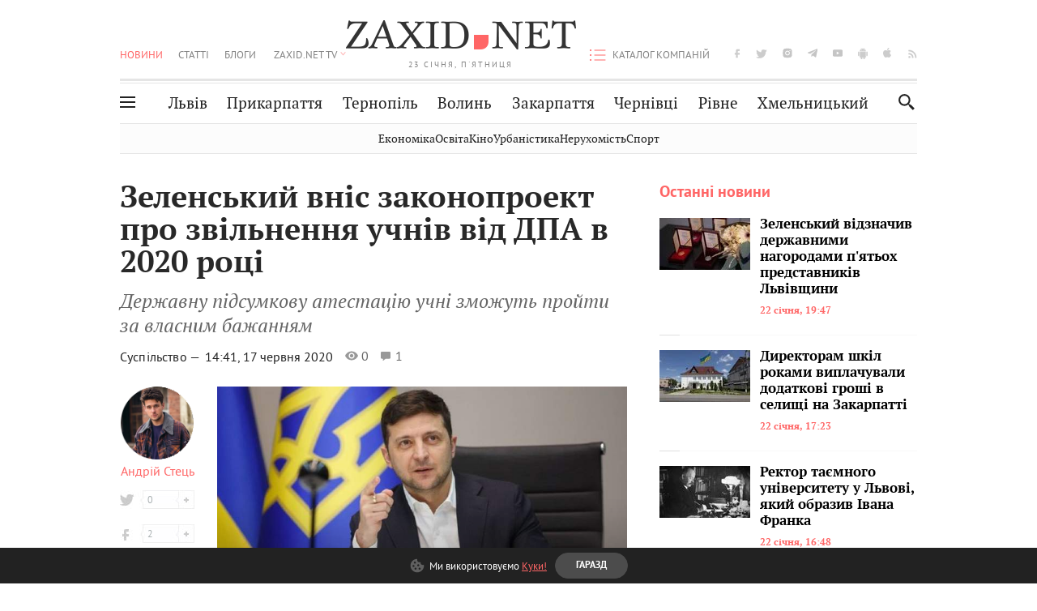

--- FILE ---
content_type: text/html;charset=UTF-8
request_url: https://zaxid.net/zelenskiy_vnis_zakonoproekt_pro_zvilnennya_uchniv_vid_dpa_v_2020_rotsi_n1503748
body_size: 18665
content:
<!DOCTYPE html>
<html xmlns="http://www.w3.org/1999/html" lang="uk">
<head>



<meta charset="utf-8" />
<meta http-equiv="X-UA-Compatible" content="IE=edge,chrome=1" />
<meta name="viewport" content="width=device-width, initial-scale=1, maximum-scale=3" />
<meta name="language" content="uk" />
<meta name="application-name" content="Zaxid.net" />
<meta name="application-url" content="https://zaxid.net" />
<meta property="fb:pages" content="166815976673310" />
<meta name="author" content="Zaxid.net">
<meta name="apple-itunes-app" content="app-id=1016376905" />

    <meta name="robots" content="index, follow, max-image-preview:large, max-snippet:-1, max-video-preview:-1">
    <script data-cfasync="false">
        var dfpTargeting = [
        ['tags', [53202,50832,50953,46707,48571,44789,50956,52456]], 
        
        
        ];
        let newsTargetingTagIds = new Map();
    </script>
	<base href="https://zaxid.net/" />

<title>Звільнення учнів від ДПА в 2020 році – деталі законопроекту</title>
<meta name="description" content="Зеленський зареєстрував у Раді законопроект про звільнення випусників 2019/2020 року від державної підсумкової атестації. ДПА 2020 за власним бажанням – Zaxid.net." />
<link rel="canonical" href="https://zaxid.net/zelenskiy_vnis_zakonoproekt_pro_zvilnennya_uchniv_vid_dpa_v_2020_rotsi_n1503748" />

<meta property="og:title" content="Зеленський вніс законопроект про звільнення учнів від ДПА в 2020 році"/>
<meta property="og:description" content="Державну підсумкову атестацію учні зможуть пройти за власним бажанням" />
<meta property="og:type" content="website" />
<meta property="og:site_name" content="ZAXID.NET"/>
<meta property="og:url" content="https://zaxid.net/zelenskiy_vnis_zakonoproekt_pro_zvilnennya_uchniv_vid_dpa_v_2020_rotsi_n1503748"/>
<meta property="og:image" content="https://zaxid.net/resources/photos/news/600x315_DIR/202006/1503748.jpg" />

<meta property="fb:app_id" content="112242478865407"/>
<meta property="fb:admins" content="100002197865474"/>
        <link rel="amphtml" href="https://zaxid.net/zelenskiy_vnis_zakonoproekt_pro_zvilnennya_uchniv_vid_dpa_v_2020_rotsi_n1503748/amp">



    <link rel="icon" type="image/png" sizes="32x32" href="https://zaxid.net/favicon-32x32.png">
    <link rel="icon" type="image/png" sizes="16x16" href="https://zaxid.net/favicon-16x16.png">
    <link rel="shortcut icon" href="https://zaxid.net/favicon.ico" />

    <link rel="apple-touch-icon" href="https://zaxid.net/resources/custom/logo/icon.png"/>
    <link rel="apple-touch-icon" sizes="72x72" href="https://zaxid.net/resources/custom/logo/icon-72.png"/>
    <link rel="apple-touch-icon" sizes="114x114" href="https://zaxid.net/resources/custom/logo/icon@2x.png"/>
    <link rel="apple-touch-icon" sizes="144x144" href="https://zaxid.net/resources/custom/logo/icon-72@2x.png"/>

    <link rel="preload" href="https://zaxid.net/assets/fonts/pt_serif/bold/pt_serif-web-bold-webfont.woff2" as="font" crossorigin>
        <link rel="preload" href="https://zaxid.net/assets/fonts/pt_sans/regular/pt_sans-web-regular-webfont.woff2" as="font" crossorigin>
        <link rel="preload" href="https://zaxid.net/assets/fonts/pt_sans/bold/pt_sans-web-bold-webfont.woff2" as="font" crossorigin>
        <link rel="preload" href="https://zaxid.net/assets/fonts/pt_serif/regular/pt_serif-web-regular-webfont.woff2" as="font" crossorigin>
        <link rel="preload" href="https://zaxid.net/assets/fonts/pt_serif/italic/pt_serif-web-italic-webfont.woff2" as="font" crossorigin>


    <script type="e57f5c5a88daea278d3f74fc-text/javascript"> var isMobileDevice = /Android|webOS|iPhone|iPad|iPod|BlackBerry|IEMobile|Opera Mini/i.test(navigator.userAgent);</script>

<script type="e57f5c5a88daea278d3f74fc-text/javascript">
    var ontheioParams = {};
</script>

<script async src="https://cdn.onthe.io/io.js/fAlBsBTbbN7w" type="e57f5c5a88daea278d3f74fc-text/javascript"></script>
<script type="e57f5c5a88daea278d3f74fc-text/javascript">
    window._io_config = window._io_config || {};
    window._io_config["0.2.0"] = window._io_config["0.2.0"] || [];
</script>


    <link rel="stylesheet" href="https://zaxid.net/stylesheets/styles.min.css?v=26411"/>
        <link rel="stylesheet" href="https://zaxid.net/stylesheets/news.css?v=26411">

    <script data-cfasync="false" src="https://zaxid.net/assets/lib/advUtils.js?v=26411"></script>

    <script data-cfasync="false" src="https://zaxid.net/assets/lib/jquery-3.5.1.min.js?v=26411" ></script>
    <script data-cfasync="false" src="https://zaxid.net/assets/lib/app.js?v=26411"></script>




    <script type="e57f5c5a88daea278d3f74fc-text/javascript">var N = 3; var ar_duo1 = Math.floor(Math.random() * N + 1);</script>
    <script type="e57f5c5a88daea278d3f74fc-text/javascript">
        if((navigator.userAgent.match(/iPhone|iPod|iPad/i)) && navigator.userAgent.match(/OS [3,4,5]/i)) {
            document.addEventListener('DOMContentLoaded', function(){
                jQuery("#preloader").remove();
            })
        }
    </script>
<!-- Google Tag Manager -->
<script data-cfasync="false">(function(w,d,s,l,i){w[l]=w[l]||[];w[l].push({'gtm.start':
        new Date().getTime(),event:'gtm.js'});var f=d.getElementsByTagName(s)[0],
        j=d.createElement(s),dl=l!='dataLayer'?'&l='+l:'';j.async=true;j.src=
        'https://www.googletagmanager.com/gtm.js?id='+i+dl;f.parentNode.insertBefore(j,f);
})(window,document,'script','dataLayer','GTM-TTW3N3P');</script>
<!-- End Google Tag Manager --><!--GA4-->
<!-- Google tag (gtag.js) -->
<script async src="https://www.googletagmanager.com/gtag/js" type="e57f5c5a88daea278d3f74fc-text/javascript"></script>
<script type="e57f5c5a88daea278d3f74fc-text/javascript">
    window.dataLayer = window.dataLayer || [];
    function gtag(){dataLayer.push(arguments);}
    gtag('js', new Date());

    trackGAPageView('G-XDR7LL6RKZ');

    // gtag('config', 'G-2CYR1W8PXV', { 'send_page_view': true });

/*    function trackEventGA4(eventName = '', parameterName = '', parameterValue = '') {
        if (typeof window !== 'undefined' && window.gtag) {
            window.gtag('event', eventName, {
                [parameterName]: parameterValue
            });
        }
    }

    function trackPageView(ga4MeasurementId) {
        if (typeof window !== 'undefined' && window.gtag) {
            window.gtag('event', 'page_view', {
                send_to: ga4MeasurementId
            });
        }
    }*/


    function trackGAPageView(ga4MeasurementId) {
        if (typeof window === 'undefined' || !window.gtag) {
            console.warn('GA4 not initialized or gtag not found.');
            return;
        }

        const MAIN_SITE_ID = 'G-2CYR1W8PXV';
        // Current page info
        const currentUrl = window.location.href;
        const currentPath = window.location.pathname;
        const currentTitle = document.title;


        // Prevent duplicate tracking for the same site
        if (ga4MeasurementId && ga4MeasurementId !== MAIN_SITE_ID) {
            console.log("GA track - ga4MeasurementId ", ga4MeasurementId);
            // Track for a specific site
            window.gtag('config', ga4MeasurementId, {'send_page_view': false});
            window.gtag('event', 'page_view', {
                send_to: ga4MeasurementId,
                page_path: currentPath,
                page_location: currentUrl,
                page_title: currentTitle
            });
        }

        // Delayed tracking for the main site to avoid merging
        setTimeout(() => {
            // Track for the main site
            console.log("GA track - MAIN_SITE_ID ", MAIN_SITE_ID);
            window.gtag('config', MAIN_SITE_ID, {'send_page_view': false});
            window.gtag('event', 'page_view', {
                send_to: MAIN_SITE_ID,
                page_path: currentPath,
                page_location: currentUrl,
                page_title: currentTitle
            });
        }, 200);
    }
</script>
<!-- End GA4 Code --><script type="e57f5c5a88daea278d3f74fc-text/javascript">
    // When you call the event tracking, the analytics will connect automatically
    // since the main script is already integrated with the main analytics.
    </script>
    <script type="application/ld+json">
        {"@context":"http://schema.org","@type":"BreadcrumbList","itemListElement":[{"@type":"ListItem","position":1,"name":"Zaxid.net","item":{"@type":"Thing","@id":"https://zaxid.net/"}},{"@type":"ListItem","position":2,"name":"Суспільство","item":{"@type":"Thing","@id":"https://zaxid.net/novini_lvova_tag50956/"}},{"@type":"ListItem","position":3,"name":"Зеленський вніс законопроект про звільнення учнів від ДПА в 2020 році"}]}
    </script>
    <script type="application/ld+json">
          [{"@context":"https://schema.org","@type":"NewsArticle","headline":"Звільнення учнів від ДПА в 2020 році – деталі законопроекту","mainEntityOfPage":{"@type":"WebPage","@id":"https://zaxid.net/zelenskiy_vnis_zakonoproekt_pro_zvilnennya_uchniv_vid_dpa_v_2020_rotsi_n1503748"},"image":["https://zaxid.net/resources/photos/news/202006/1503748.jpg?202306070740&fit=cover&w=755&h=425&q=65"],"datePublished":"2020-06-17T14:41:00+03:00","dateModified":"2023-06-07T07:40:32+03:00","author":{"@type":"Person","name":"Андрій Стець"},"publisher":{"@type":"NewsMediaOrganization","logo":{"@type":"ImageObject","url":"https://zaxid.net/images/logo-2x.png"},"name":"Zaxid.net"},"description":"Зеленський зареєстрував у Раді законопроект про звільнення випусників 2019/2020 року від державної підсумкової атестації. ДПА 2020 за власним бажанням – Zaxid.net."},{"@context":"https://schema.org","@type":"WebPage","url":"https://zaxid.net/zelenskiy_vnis_zakonoproekt_pro_zvilnennya_uchniv_vid_dpa_v_2020_rotsi_n1503748","name":"Звільнення учнів від ДПА в 2020 році – деталі законопроекту","description":"Зеленський зареєстрував у Раді законопроект про звільнення випусників 2019/2020 року від державної підсумкової атестації. ДПА 2020 за власним бажанням – Zaxid.net.","publisher":{"@type":"NewsMediaOrganization","logo":{"@type":"ImageObject","url":"https://zaxid.net/images/logo-2x.png"},"name":"Zaxid.net"},"mainEntityOfPage":"https://zaxid.net/zelenskiy_vnis_zakonoproekt_pro_zvilnennya_uchniv_vid_dpa_v_2020_rotsi_n1503748"}]
    </script>

<link rel="preconnect" href="https://membrana-cdn.media/" crossorigin>
<link rel="dns-prefetch" href="https://membrana-cdn.media/">

<script type="e57f5c5a88daea278d3f74fc-text/javascript">
    (function () {

        var ljs = function(url) {
            var script = document.createElement('script');
            document.head.appendChild(script);
            script.async = true;
            script.src = url;
        };

        var el = function () {
            document.removeEventListener('scroll', el, true);

            ljs('https://cdn.membrana.media/zxd/ym.js');

            window.notsyCmd = window.notsyCmd || [];
            window.notsyCmd.push(function () {
                window.notsyInit({
                    'pageVersionAutodetect': true,
                    'videoParams': {
                        'isStickyModeDisabled': window.innerWidth < 640}
                });
            });

        }
        if(window.innerWidth > 640){
            el();
        } else {
            document.addEventListener('scroll', el, true);
        }

    })();

    if(window.innerWidth < 640){
        window.notsyAdVideo = window.notsyAdVideo || {q:[]};
        window.notsyAdVideo.q.push(function() {
            window.notsyAdVideo.setStickyModeEnabled('ZXD_VIDEO', false);
        });
    }
</script>    <style>
        .nts-ad {display: flex; flex-direction: column; align-items: center; justify-content: center}
        .nts-ad-h90 {min-height: 90px}
        .nts-ad-h150 {min-height: 150px}
        .nts-ad-h280 {min-height: 280px}
        .nts-ad-h600 {min-height: 600px}
    </style>

    <link rel="manifest" href="https://zaxid.net/manifest.json">
    <script async src="//get.optad360.io/sf/60b5d778-956a-4a25-aaf1-d4e905ebb93e/plugin.min.js" type="e57f5c5a88daea278d3f74fc-text/javascript"></script>

</head>
<body class=" branding">
<script type="e57f5c5a88daea278d3f74fc-text/javascript">
    if(window.innerWidth < 640){
        let gptScriptInited = false;
        window.addEventListener('scroll', function () {
            if (gptScriptInited || window.scrollY < 15) return false;
            gptScriptInited = true;
            initGptScript();
        });
    } else {
        initGptScript();
    }


    function initGptScript() {
        window.googletag = window.googletag || {};
        window.googletag.cmd = window.googletag.cmd || [];
        (function() {
            let gads = document.createElement('script');
            gads.async = true;
            gads.type = 'text/javascript';
            gads.src = 'https://securepubads.g.doubleclick.net/tag/js/gpt.js';
            let node = document.getElementsByTagName('script')[0];
            node.parentNode.insertBefore(gads, node);
        })();
    }

</script>
<!-- Google Tag Manager (noscript) -->
<noscript><iframe src="https://www.googletagmanager.com/ns.html?id=GTM-TTW3N3P"
                  height="0" width="0" style="display:none;visibility:hidden"></iframe></noscript>
<!-- End Google Tag Manager (noscript) -->


<script type="e57f5c5a88daea278d3f74fc-text/javascript">
    if((navigator.userAgent.match(/iPhone|iPod|iPad/i)) && navigator.userAgent.match(/OS [3,4,5]/i)) {
           document.write("<div id='preloader'>&nbsp;</div>");
    }

</script>

<div class="outer-wrap">
    <div class="inner-wrap">
    	
<nav id="mobileNavContainer" class="mobile_nav">
    <script data-cfasync="false">
        if(window.innerWidth >= 990){
            document.getElementById('mobileNavContainer').remove();
        }
    </script>
		<ul class="cities-list">
					<li>
						<a href="https://zaxid.net/novini_lvova_tag50956/">Львів</a>
					</li>
					<li>
						<a href="https://zaxid.net/publikatsiyi_tag52457/">Публікації</a>
					</li>
					<li>
						<a href="https://slovko.zaxid.net/">Словко</a>
					</li>
					<li>
						<a href="https://zaxid.net/kultura_tag51419/">Культура</a>
					</li>
					<li>
						<a href="https://zaxid.net/ekonomika_tag50809/">Економіка</a>
					</li>
					<li>
						<a href="https://zaxid.net/retsepti_retsept_tag55691/">Рецепти</a>
					</li>
					<li>
						<a href="https://zaxid.net/zdorovya_tag54651/">Здоров'я</a>
					</li>
					<li>
						<a href="https://zaxid.net/kino_tag44329/">Кіно</a>
					</li>
					<li>
						<a href="https://zaxid.net/dim_tag53473/">Дім</a>
					</li>
					<li>
						<a href="https://zaxid.net/sport_tag50812/">Спорт</a>
					</li>
					<li>
						<a href="https://zaxid.net/krayeznavstvo_tag59676/">Краєзнавство</a>
					</li>
					<li>
						<a href="https://zaxid.net/osvita_tag50832/">Освіта</a>
					</li>
					<li>
						<a href="https://zaxid.net/neruhomist_tag52919/">Нерухомість</a>
					</li>
		</ul>

    <ul class="list" id="mobile-menu-list">


            		
            		
            		
            		
					<li>
						<a href="https://zaxid.net/news/">Новини</a>
					</li>
            		
            		
            		
            		
					<li>
						<a href="https://zaxid.net/statti_tag50974/">Статті</a>
					</li>
            		
            		
            		
            		
					<li>
						<a href="https://zaxid.net/blogi_tag50977/">Блоги</a>
					</li>
            		
            		
            		
            		
					<li>
						<a href="https://zaxid.net/anonsi_tag50821/">Анонси</a>
					</li>
            		
            		
            		
            		
					<li>
						<a href="https://zaxid.net/video/">ZAXID.NET TV</a>
					</li>

        <li>
            <a href="https://zaxid.net/catalog/">Каталог компаній</a>
        </li>

            		
            		
            		
            		
					<li>
						<a href="https://zaxid.net/novini_lvova_tag50956/">Львів</a>
					</li>
            		
            		
            		
            		
					<li>
						<a href="https://zaxid.net/novini_ivanofrankivska_tag51205/">Прикарпаття</a>
					</li>
            		
            		
            		
            		
					<li>
						<a href="https://zaxid.net/novini_ternopolya_ternopil_tag51474/">Тернопіль</a>
					</li>
            		
            		
            		
            		
					<li>
						<a href="https://zaxid.net/novini_volini_tag51198/">Волинь</a>
					</li>
            		
            		
            		
            		
					<li>
						<a href="https://zaxid.net/novini_zakarpattya_tag51212/">Закарпаття</a>
					</li>
            		
            		
            		
            		
					<li>
						<a href="https://zaxid.net/novini_chernivtsiv_tag51400/">Чернівці</a>
					</li>
            		
            		
            		
            		
					<li>
						<a href="https://zaxid.net/novini_rivnogo_tag51450/">Рівне</a>
					</li>
            		
            		
            		
            		
					<li>
						<a href="https://zaxid.net/novini_khmelnytskoho_tag53143/">Хмельницький</a>
					</li>
    </ul>
</nav>


<header>
    <div class="container">
        <div class="row">
            <div class="col-12">
                <div id="hide_show_menu_container" class="hide_show_menu">
                    <script data-cfasync="false">
                        if(window.innerWidth >= 990){
                            document.getElementById('hide_show_menu_container').remove();
                        }
                    </script>
                    <div class="hide_show_menu_icon"></div>
                    <div class="ring"></div>
                </div>
                <div class="logo">
                    <a href="https://zaxid.net" class="main_logo">ZAXID NET</a>
                    <span class="date">23 СІЧНЯ, П'ЯТНИЦЯ</span>
                </div>
                <nav id="navCategoryContainer" class="category">
                    <script data-cfasync="false">
                        if(window.innerWidth < 990){
                            document.getElementById('navCategoryContainer').remove();
                        }
                    </script>
                    <ul class="list">



                                    <li class="active ">
                                        <a href="https://zaxid.net/news/">Новини                                        </a>
                                    </li>



                                    <li class=" ">
                                        <a href="https://zaxid.net/statti_tag50974/">Статті                                        </a>
                                    </li>



                                    <li class=" ">
                                        <a href="https://zaxid.net/blogi_tag50977/">Блоги                                        </a>
                                    </li>



                                    <li class=" ">
                                        <a href="https://zaxid.net/anonsi_tag50821/">Анонси                                        </a>
                                    </li>



                                    <li class=" has_child">
                                        <a href="https://zaxid.net/video/">ZAXID.NET TV                                        </a>
                                            <ul class="list">
                                                        <li>
                                                            <a href="https://zaxid.net/chorne_i_bile_tag53300/">«Чорне і біле»</a>
                                                        </li>
                                                        <li>
                                                            <a href="https://zaxid.net/zaxidnet_live_tag53085/">ZAXID.NET LIVE</a>
                                                        </li>
                                                        <li>
                                                            <a href="https://zaxid.net/ragulive_tag53088/">РАГУlive</a>
                                                        </li>
                                                        <li>
                                                            <a href="https://zaxid.net/reportazhi_tag52462/">Репортажі</a>
                                                        </li>
                                                        <li>
                                                            <a href="https://zaxid.net/stinka_na_stinku_tag53301/">Стінка на стінку</a>
                                                        </li>
                                                        <li>
                                                            <a href="https://zaxid.net/shho_ne_tak_tag53171/">Що не так?</a>
                                                        </li>
                                                        <li>
                                                            <a href="https://zaxid.net/tilki_u_lvovi_tag53209/">Тільки у Львові</a>
                                                        </li>
                                                        <li>
                                                            <a href="https://zaxid.net/mandrivki_lvivshhinoyu_tag53089/">Мандрівки Львівщиною</a>
                                                        </li>
                                                        <li>
                                                            <a href="https://zaxid.net/adrenalin_tag53151/">Адреналін</a>
                                                        </li>
                                                        <li>
                                                            <a href="https://zaxid.net/zaxidnet_novini_tag59748/">ZAXID.NET Новини</a>
                                                        </li>
                                                        <li>
                                                            <a href="https://zaxid.net/zaxidfezt_tag42833/">Zaxidfest</a>
                                                        </li>
                                                        <li>
                                                            <a href="https://zaxid.net/zaxidnet_tag50948/">ZAXID.NET</a>
                                                        </li>
                                            </ul>
                                    </li>
                    </ul>
                </nav>
                <ul id="soc_list_container" class="list soc_list">
                    <script data-cfasync="false">
                        if(window.innerWidth < 990){
                            document.getElementById('soc_list_container').remove();
                        }
                    </script>
                    <li class="facebook">
                        <a href="https://www.facebook.com/ZaxidNet" target="_blank">facebook</a>
                    </li>
                    <li class="twitter">
                        <a href="https://twitter.com/ZaxidNet" target="_blank">twitter</a>
                    </li>
                    <li class="instagram">
                        <a href="https://instagram.com/zaxid_net?igshid=1bx9w45yhwvue" target="_blank">instagram</a>
                    </li>
                    <li class="telegram">
                        <a href="https://t.me/zaxidnet" target="_blank">telegram</a>
                    </li>
                    <li class="youtube">
                        <a href="https://www.youtube.com/@lviv24" target="_blank">youtube</a>
                    </li>
                    <li class="android">
                        <a href="https://play.google.com/store/apps/details?id=ua.com.tv24.zaxidnet" target="_blank">android</a>
                    </li>
                    <li class="ios">
                        <a href="https://itunes.apple.com/us/app/zaxid.net/id1016376905?l=uk&ls=1&mt=8" target="_blank">ios</a>
                    </li>
                    <li class="rss">
                        <a href="https://zaxid.net/home/showRss.do" target="_blank">rss</a>
                    </li>
                </ul>

                <nav id="company-catalog-header" class="category company-catalog">
                    <script data-cfasync="false">
                        if(window.innerWidth < 990){
                            document.getElementById('company-catalog-header').remove();
                        }
                    </script>
                    <ul class="list">
                        <li class="">
                            <a href="https://zaxid.net/catalog/">Каталог компаній</a>
                        </li>
                    </ul>
                </nav>

            </div>
        </div>
        <div class="row ">
            <div class="col-12 bottom-menu">

                <div class="hide_show_menu">
                    <div class="hide_show_menu_icon"></div>
                    <div class="ring"></div>
                </div>


                <nav id="main-nav-container" class="main-nav">
                    <script data-cfasync="false">
                        if(window.innerWidth < 990){
                            document.getElementById('main-nav-container').remove();
                        }
                    </script>
                        <ul class="list">
                                    <li class=" l2menu-16">
                                        <a href="https://zaxid.net/novini_lvova_tag50956/">Львів</a>
                                    </li>
                                    <li class=" l2menu-59">
                                        <a href="https://zaxid.net/novini_ivanofrankivska_tag51205/">Прикарпаття</a>
                                    </li>
                                    <li class=" l2menu-60">
                                        <a href="https://zaxid.net/novini_ternopolya_ternopil_tag51474/">Тернопіль</a>
                                    </li>
                                    <li class=" l2menu-61">
                                        <a href="https://zaxid.net/novini_volini_tag51198/">Волинь</a>
                                    </li>
                                    <li class=" l2menu-62">
                                        <a href="https://zaxid.net/novini_zakarpattya_tag51212/">Закарпаття</a>
                                    </li>
                                    <li class=" l2menu-63">
                                        <a href="https://zaxid.net/novini_chernivtsiv_tag51400/">Чернівці</a>
                                    </li>
                                    <li class=" l2menu-65">
                                        <a href="https://zaxid.net/novini_rivnogo_tag51450/">Рівне</a>
                                    </li>
                                    <li class=" l2menu-68">
                                        <a href="https://zaxid.net/novini_khmelnytskoho_tag53143/">Хмельницький</a>
                                    </li>
                        </ul>
                </nav>


                <div class="b_search" id="search">
                    <form action="search/search.do" method="get" role="search" id="searchform">
                        <div class="hd-search-box">
                            <input type="text" onfocus="if (!window.__cfRLUnblockHandlers) return false; if(this.value=='пошук')this.value=''" onblur="if (!window.__cfRLUnblockHandlers) return false; if(this.value=='')this.value='пошук'" value="пошук" name="searchValue" class="hd-search-input" autocomplete="off" autofocus placeholder="Пошук" id="esearch" onkeyup="if (!window.__cfRLUnblockHandlers) return false; javascript: siteSearch_keyup(this.value);" data-cf-modified-e57f5c5a88daea278d3f74fc-="" />
                        </div>
                        <span class="icon-cancel"></span>
                        <input type="submit" value="search" class="hd-search-submit">
                    </form>
                    <button title="Пошук" class="search_icon">
                        <img class="icon" src="https://zaxid.net/images/icons/search.svg" alt="">
                    </button>
<div style="display:inline;" id="aazone.siteSearch_tagsZone"><!-- @end of zone [siteSearch_tagsZone]@ --></div>                </div>

                <nav class="toggled">
                    <ul class="cities-list">
                            <li>
                                <a href="https://zaxid.net/novini_ivanofrankivska_tag51205/">Івано-Франківськ</a>
                            </li>
                            <li>
                                <a href="https://zaxid.net/novini_ternopolya_ternopil_tag51474/">Тернопіль</a>
                            </li>
                            <li>
                                <a href="https://zaxid.net/novini_volini_tag51198/">Волинь</a>
                            </li>
                            <li>
                                <a href="https://zaxid.net/novini_zakarpattya_tag51212/">Закарпаття</a>
                            </li>
                            <li>
                                <a href="https://zaxid.net/novini_rivnogo_tag51450/">Рівне</a>
                            </li>
                            <li>
                                <a href="https://zaxid.net/novini_lvova_tag50956/">Львів</a>
                            </li>
                            <li>
                                <a href="https://zaxid.net/novini_chernivtsiv_tag51400/">Чернівці</a>
                            </li>
                            <li>
                                <a href="https://zaxid.net/sheptitskiy__chervonograd_tag48789/">Шептицький</a>
                            </li>
                            <li>
                                <a href="https://zaxid.net/striy_tag45897/">Стрий</a>
                            </li>
                            <li>
                                <a href="https://zaxid.net/drogobich_tag44105/">Дрогобич</a>
                            </li>
                            <li>
                                <a href="https://zaxid.net/novini_khmelnytskoho_tag53143/">Хмельницький</a>
                            </li>
                            <li>
                                <a href="https://zaxid.net/vinnitsya_tag52640/">Вінниця</a>
                            </li>
                    </ul>

                    <ul class="category-list">
                            <li>
                                <a href="https://zaxid.net/publikatsiyi_tag52457/">Публікації</a>
                            </li>
                            <li>
                                <a href="https://zaxid.net/avto_tag54882/">Авто</a>
                            </li>
                            <li>
                                <a href="https://slovko.zaxid.net/">Словко</a>
                            </li>
                            <li>
                                <a href="https://zaxid.net/kultura_tag51419/">Культура</a>
                            </li>
                            <li>
                                <a href="https://zaxid.net/svit_tag50962/">Світ</a>
                            </li>
                            <li>
                                <a href="https://zaxid.net/ekonomika_tag50809/">Економіка</a>
                            </li>
                            <li>
                                <a href="https://zaxid.net/retsepti_retsept_tag55691/">Рецепти</a>
                            </li>
                            <li>
                                <a href="https://zaxid.net/zdorovya_tag54651/">Здоров'я</a>
                            </li>
                            <li>
                                <a href="https://zaxid.net/kino_tag44329/">Кіно</a>
                            </li>
                            <li>
                                <a href="https://zaxid.net/dim_tag53473/">Дім</a>
                            </li>
                            <li>
                                <a href="https://zaxid.net/sport_tag50812/">Спорт</a>
                            </li>
                            <li>
                                <a href="https://zaxid.net/krayeznavstvo_tag59676/">Краєзнавство</a>
                            </li>
                            <li>
                                <a href="https://zaxid.net/foto_tag51718/">Фото</a>
                            </li>
                            <li>
                                <a href="https://zaxid.net/osvita_tag50832/">Освіта</a>
                            </li>
                            <li>
                                <a href="https://zaxid.net/neruhomist_tag52919/">Нерухомість</a>
                            </li>
                            <li>
                                <a href="https://zaxid.net/domashni_tvarini_domashni_ulyublentsi_petz_tag56377/">Домашні тварини</a>
                            </li>
                    </ul>
                </nav>

            </div>
        </div>
            <div class="tags-list-wrapper desktop" id="level5-menu-wrapper">
                <div class="tags-list">
                            <a href="https://zaxid.net/ekonomika_tag50809/">Економіка</a>
                            <a href="https://zaxid.net/osvita_tag50832/">Освіта</a>
                            <a href="https://zaxid.net/kino_tag44329/">Кіно</a>
                            <a href="https://zaxid.net/urbanistika_tag52880/">Урбаністика</a>
                            <a href="https://zaxid.net/neruhomist_tag52919/">Нерухомість</a>
                            <a href="https://zaxid.net/sport_tag50812/">Спорт</a>
                </div>
            </div>
    </div>
</header>
    <div class="tags-list-wrapper mobile" id="level5-menu-wrapper">
        <div class="tags-list">
                    <a href="https://zaxid.net/ekonomika_tag50809/">Економіка</a>
                    <a href="https://zaxid.net/osvita_tag50832/">Освіта</a>
                    <a href="https://zaxid.net/kino_tag44329/">Кіно</a>
                    <a href="https://zaxid.net/urbanistika_tag52880/">Урбаністика</a>
                    <a href="https://zaxid.net/neruhomist_tag52919/">Нерухомість</a>
                    <a href="https://zaxid.net/sport_tag50812/">Спорт</a>
        </div>
    </div>



    <div id="mobile-branding" class="adv-before-label" style="display: none">
        <div id="div-gpt-ad-1479133527799-0" style="width:1px; height:1px; position: absolute;"></div>
    </div>

		<div class="breadcrumbs-hide" style="display: none">
    <ol itemscope itemtype="http://schema.org/BreadcrumbList">
        <li itemprop="itemListElement" itemscope
            itemtype="http://schema.org/ListItem">
            <a itemprop="item" href="https://zaxid.net">
                <span itemprop="name">ZAXID.NET</span></a>
            <meta itemprop="position" content="1"/>
        </li>
            <li itemprop="itemListElement" itemscope
                itemtype="http://schema.org/ListItem">
                <a itemprop="item"
                   href="https://zaxid.net/news/">
                    <span itemprop="name">Новини</span></a>
                <meta itemprop="position" content="2"/>
            </li>
            <li itemprop="itemListElement" itemscope
                itemtype="http://schema.org/ListItem">
                <a itemprop="item"
                   href="https://zaxid.net/suspilstvo_tag52456/">
                    <span itemprop="name">Суспільство</span></a>
                <meta itemprop="position" content="3"/>
            </li>
    </ol>
</div><!-- template marketplaceNews -->
<section class="no_mobile_right_col">
    <div class="container">
        <div class="row">
            <div class="col-9 w50 next-article-place">
                <div class="article_news next-article">
                    <article  id="ontheioViewTacking" class="ontheioViewTacking"  >
<div class="article_wrap no_m_right">
	<h1 class="title" id="newsName">Зеленський вніс законопроект про звільнення учнів від ДПА в 2020 році</h1>
	<h2 class="desc" id="newsShortName">Державну підсумкову атестацію учні зможуть пройти за власним бажанням</h2>
	<div class="info_wrap">
                    <div class="news_author">
                        <a href="https://zaxid.net/blogger/andriy_stets_u51983/"
                           style="background: url('https://zaxid.net/resources/img/avatars/201510/51983.jpg');" class="photo_link big_avtor">
                            <img src="https://zaxid.net/images/round_blog_big.png" alt="Андрій Стець фото" class="photo">
                        </a>
                    </div>
                    <div class="news_author_info">
                        <a class="author_name" href="https://zaxid.net/blogger/andriy_stets_u51983/">Андрій Стець</a>
                                <div class="tag_n_time">
                <a href="https://zaxid.net/suspilstvo_tag52456/" class="category">Суспільство — </a>


            <time datetime="2020-06-17T14:41:00+03:00" class="date">    14:41,
    17 червня
    2020
</time>
        </div>


        <span id="views-counter-1503748" class="views_count">0</span>
        <span id="comments_count-1503748" class="comments_count">1</span>

        <div class="news_mobile_counters_container">
            <span id="views-counter-mobile-1503748" class="views_count">0</span>
            <span id="comments_count_mobile-1503748" class="comments_count">1</span>
        </div>

                    </div>


	</div>

</div>
<script type="e57f5c5a88daea278d3f74fc-text/javascript">
	document.addEventListener("DOMContentLoaded", function () {
		function commentCountChecker() {
			$.getJSON("https://smap.luxnet.ua/api/getCommentCount?site=zaxidnet&url=https://zaxid.net/zelenskiy_vnis_zakonoproekt_pro_zvilnennya_uchniv_vid_dpa_v_2020_rotsi_n1503748", function (data) {
					document.getElementById('comments_count-1503748').innerText = data['comment_count'];
					if ((data['comment_count'] - 1) > 1) {
						$.getJSON('news/updateFBData.ajx?newsId=1503748', function () {
						});
					}
			});
			window.removeEventListener("scroll", commentCountChecker);
		}

		window.addEventListener("scroll", commentCountChecker);
	});
</script>                        <div class="article_wrap sticky_wrap news_content">

                            <div class="sticky_left">
                    <div class="news_author">
                        <a href="https://zaxid.net/blogger/andriy_stets_u51983/"
                           style="background: url('https://zaxid.net/resources/img/avatars/201510/51983.jpg');" class="photo_link big_avtor">
                            <img src="https://zaxid.net/images/round_blog_big.png" alt="Андрій Стець фото" class="photo">
                        </a>
                    </div>
                    <div class="news_author_info">
                        <a class="author_name" href="https://zaxid.net/blogger/andriy_stets_u51983/">Андрій Стець</a>
                                <div class="tag_n_time">
                <a href="https://zaxid.net/suspilstvo_tag52456/" class="category">Суспільство — </a>


            <time datetime="2020-06-17T14:41:00+03:00" class="date">    14:41,
    17 червня
    2020
</time>
        </div>


        <span id="views-counter-1503748" class="views_count">0</span>
        <span id="comments_count-1503748" class="comments_count">1</span>

        <div class="news_mobile_counters_container">
            <span id="views-counter-mobile-1503748" class="views_count">0</span>
            <span id="comments_count_mobile-1503748" class="comments_count">1</span>
        </div>

                    </div>



<div class="soc_list_for_news desktop_mode">
    <ul class="list">
        <li class="twitter">
            <a onclick="if (!window.__cfRLUnblockHandlers) return false; socialPlugin.socialShareOpenWindow('https://twitter.com/share?text=%D0%97%D0%B5%D0%BB%D0%B5%D0%BD%D1%81%D1%8C%D0%BA%D0%B8%D0%B9%20%D0%B2%D0%BD%D1%96%D1%81%20%D0%B7%D0%B0%D0%BA%D0%BE%D0%BD%D0%BE%D0%BF%D1%80%D0%BE%D0%B5%D0%BA%D1%82%20%D0%BF%D1%80%D0%BE%20%D0%B7%D0%B2%D1%96%D0%BB%D1%8C%D0%BD%D0%B5%D0%BD%D0%BD%D1%8F%20%D1%83%D1%87%D0%BD%D1%96%D0%B2%20%D0%B2%D1%96%D0%B4%20%D0%94%D0%9F%D0%90%20%D0%B2%202020%20%D1%80%D0%BE%D1%86%D1%96&url=https%3A%2F%2Fzaxid.net%2Fzelenskiy_vnis_zakonoproekt_pro_zvilnennya_uchniv_vid_dpa_v_2020_rotsi_n1503748');" target="blank" id="soc_counter_tw_176915204" class="soc_counter_tw_176915204" data-cf-modified-e57f5c5a88daea278d3f74fc-="">0</a>
        </li>
        <li class="facebook">
            <a onclick="if (!window.__cfRLUnblockHandlers) return false; socialPlugin.socialShareOpenWindow('https://www.facebook.com/sharer/sharer.php?u=https%3A%2F%2Fzaxid.net%2Fzelenskiy_vnis_zakonoproekt_pro_zvilnennya_uchniv_vid_dpa_v_2020_rotsi_n1503748');" target="blank" id="soc_counter_fb_176915204" class="soc_counter_fb_176915204" data-cf-modified-e57f5c5a88daea278d3f74fc-="">2</a>
        </li>
        <li class="telegram">
            <a onclick="if (!window.__cfRLUnblockHandlers) return false; socialPlugin.socialShareOpenWindow('https://t.me/share/url?url=https%3A%2F%2Fzaxid.net%2Fzelenskiy_vnis_zakonoproekt_pro_zvilnennya_uchniv_vid_dpa_v_2020_rotsi_n1503748&text=%D0%97%D0%B5%D0%BB%D0%B5%D0%BD%D1%81%D1%8C%D0%BA%D0%B8%D0%B9%20%D0%B2%D0%BD%D1%96%D1%81%20%D0%B7%D0%B0%D0%BA%D0%BE%D0%BD%D0%BE%D0%BF%D1%80%D0%BE%D0%B5%D0%BA%D1%82%20%D0%BF%D1%80%D0%BE%20%D0%B7%D0%B2%D1%96%D0%BB%D1%8C%D0%BD%D0%B5%D0%BD%D0%BD%D1%8F%20%D1%83%D1%87%D0%BD%D1%96%D0%B2%20%D0%B2%D1%96%D0%B4%20%D0%94%D0%9F%D0%90%20%D0%B2%202020%20%D1%80%D0%BE%D1%86%D1%96');" target="blank" id="soc_counter_tel_176915204" class="soc_counter_tel_176915204" data-cf-modified-e57f5c5a88daea278d3f74fc-="">1</a>
        </li>
    </ul>
</div>

<script type="e57f5c5a88daea278d3f74fc-text/javascript">
        if(window.innerWidth > 768){
            // just fixed error
        }
</script>



<div class="recomendation_list">
    <h4 class="title big">До теми</h4>
    <ul class="list">
                <li>

                            <a target="blank"
                               href="https://zaxid.net/shmigal_ne_bachit_pidstav_dlya_skasuvannya_chi_perenesennya_zno_n1503720"
                                rel=nofollow >
                            Шмигаль не бачить підстав для скасування чи перенесення ЗНО
                            </a>

                        <span class="date">ZAXID.NET</span>
                </li>
                <li>

                            <a target="blank"
                               href="https://zaxid.net/uryad_rozglyadaye_tri_stsenariyi_provedennya_tsogorichnogo_zno_n1503625"
                                rel=nofollow >
                            Уряд розглядає три сценарії проведення цьогорічного ЗНО
                            </a>

                        <span class="date">ZAXID.NET</span>
                </li>
                <li>

                            <a target="blank"
                               href="https://zaxid.net/uryad_skasuvav_provedennya_tsogorichnogo_probnogo_zno_n1503566"
                                rel=nofollow >
                            Уряд скасував проведення цьогорічного пробного ЗНО
                            </a>

                        <span class="date">ZAXID.NET</span>
                </li>
    </ul>
</div>
                            </div>

                            <div class="article_wrap_main_content">
                                    <div class="news_photo_wrap">
                                        <div class="b_photo">
	 
		<span class="lazyload-holder" style="padding-bottom: 56.2914%;">
    <img id="newsMainPhoto-1503748" alt="Зеленський вніс законопроект про звільнення учнів від ДПА в 2020 році" title="Зеленський вніс законопроект про звільнення учнів від ДПА в 2020 році"
		     src="https://zaxid.net/resources/photos/news/202006/1503748.jpg?20230607074032&fit=cover&w=755&h=425&q=10"
             srcset="https://zaxid.net/resources/photos/news/202006/1503748.jpg?20230607074032&fit=cover&w=1133&h=638&q=65 1921w,
                     https://zaxid.net/resources/photos/news/202006/1503748.jpg?20230607074032&fit=cover&w=755&h=425&q=65 1920w,
                     https://zaxid.net/resources/photos/news/202006/1503748.jpg?20230607074032&fit=cover&w=302&h=170&q=65 340w">
		</span>

                                                <div class="bg"></div>
                                        </div>
<div class="brake-render">
    <script data-cfasync="false">
        var brakeRender = document.getElementsByClassName('brake-render');
        for (var brakeRenderElement of brakeRender) {
            brakeRenderElement.remove();
        }
    </script>
</div>                                            <span class="photo_autor">фото
                                                    <a href="https://zaxid.net/">Українська правда</a>
                                            </span>
                                    </div>
                                        <div class="news-page-photo-name">Президент запропонував Раді звільнити школярів від ДПА в 2020 році</div>




<div id="newsSummary" class="newsSummary1503748">
    <p>Президент України Володимир Зеленський зареєстрував у Верховній Раді законопроект №3669 про звільнення випусників 2019/2020 року від проходження державної підсумкової атестації.</p>
<style>
    @media (max-width: 640px) {
        #mobileBrandingPlace1503748 {
            min-height: 180px !important;
            z-index: 9;
        }

        .simple_marketplace_news_list #mobileBranding1503748{
            margin: 0!important;
        }

        .mobile-branding-wrapper {
            display: flex;
            align-items: center;
            aspect-ratio: 1/0.93;
        }
    }
</style>
<div class="mobile-branding-wrapper">
 <div class="mobileBrandingPlace" id="mobileBrandingPlace1503748"></div>
 <div class="mobileBrandingMockPlace" id="div-gpt-ad-1667572360363-0-1503748" style="min-width: 300px; min-height: 250px; display: none;"></div>
</div>
<p>«У зв'язку зі здійсненням заходів, спрямованих на запобігання виникненню і поширенню коронавірусної хвороби (Covid-19), здобувачі освіти, які завершують здобуття повної загальної середньої освіти в 2019/2020 навчальному році, звільняються від проходження державної підсумкової атестації. Вони мають право пройти державну підсумкову атестацію, в тому числі у формі зовнішнього незалежного оцінювання, за власним бажанням», – сказано в <a href="https://w1.c1.rada.gov.ua/pls/zweb2/webproc4_1?pf3511=69160" rel="nofollow" target="_blank">тексті законопроекту</a>.</p>
<p>Як інформував ZAXID.NET, наприкінці минулого тижня Кабінет міністрів несподівано <a href="https://zaxid.net/uryad_skasuvav_provedennya_tsogorichnogo_probnogo_zno_n1503566" rel="nofollow" target="_self">скасував</a> пробне ЗНО і запропонував випускникам пройти його онлайн.</p>
<p>15 червня головний санітарний лікар Віктор Ляшко <a href="https://zaxid.net/uryad_rozglyadaye_tri_stsenariyi_provedennya_tsogorichnogo_zno_n1503625" rel="nofollow" target="_self">повідомив</a>, що в МОЗ розглядають варіант повного скасування ЗНО, на що різко негативно відреагувало Міністерство освіти і науки.</p>
<p>Однак, напередодні, 16 червня прем'єр-міністр Денис Шмигаль <a href="https://zaxid.net/shmigal_ne_bachit_pidstav_dlya_skasuvannya_chi_perenesennya_zno_n1503720" rel="nofollow" target="_self">заявив</a>, що «ніхто не збирається скасовувати ЗНО». За його словами, наразі немає підстав для скасування чи перенесення зовнішнього незалежного оцінювання. Також Шмигаль вказав, що з 25 червня в Україні розпочнуть плановий процес ЗНО.</p>
</div>

<script type="e57f5c5a88daea278d3f74fc-text/javascript">
    window.withoutBranding = false;
</script>

                                <div class="text_error">Якщо Ви виявили помилку на цій сторінці, виділіть її та натисніть
                                    Ctrl+Enter
                                </div>
<div id="tags_wrapper_1503748" class="tags_wrapper">
    <div class="tags_item_list">
            <ul class="list tags_list adv-destroy">
                        <li>
                            <a href="https://zaxid.net/zelenskiy_tag53202/">Володимир Зеленський</a>
                        </li>
                        <li>
                            <a href="https://zaxid.net/osvita_tag50832/">Освіта</a>
                        </li>
                        <li>
                            <a href="https://zaxid.net/zakonodavstvo_tag46707/">законодавство</a>
                        </li>
                        <li>
                            <a href="https://zaxid.net/vishha_osvita_tag48571/">вища освіта</a>
                        </li>
                        <li>
                            <a href="https://zaxid.net/ministerstvo_osviti_i_nauki_tag44789/">Міністерство освіти і науки</a>
                        </li>
            </ul>

            <p class="show-all">
                показати всі
                <span>приховати</span>
            </p>
    </div>
</div>




    <div class="recomendation_list under_news">
        <h4 class="title big">До теми</h4>
        <div class="wraper_under_news">
                        <div class="col-4" style="min-height: 65px; width: 33.3333%">

                                    <a target="blank" href="https://zaxid.net/shmigal_ne_bachit_pidstav_dlya_skasuvannya_chi_perenesennya_zno_n1503720"   rel=nofollow >
                                        Шмигаль не бачить підстав для скасування чи перенесення ЗНО
                                    </a>
                                <span class="date">ZAXID.NET</span>
                        </div>
                        <div class="col-4" style="min-height: 65px; width: 33.3333%">

                                    <a target="blank" href="https://zaxid.net/uryad_rozglyadaye_tri_stsenariyi_provedennya_tsogorichnogo_zno_n1503625"   rel=nofollow >
                                        Уряд розглядає три сценарії проведення цьогорічного ЗНО
                                    </a>
                                <span class="date">ZAXID.NET</span>
                        </div>
                        <div class="col-4" style="min-height: 65px; width: 33.3333%">

                                    <a target="blank" href="https://zaxid.net/uryad_skasuvav_provedennya_tsogorichnogo_probnogo_zno_n1503566"   rel=nofollow >
                                        Уряд скасував проведення цьогорічного пробного ЗНО
                                    </a>
                                <span class="date">ZAXID.NET</span>
                        </div>
         <div style="clear:both;"></div>
        </div>
        <div style="clear:both;"></div>
    </div>
                            </div>
                            <script type="e57f5c5a88daea278d3f74fc-text/javascript">
                                window.viewCounterObj = window.viewCounterObj || {};
                                viewCounterObj['1503748'] = '1503748';

                                window.newsWithoutAdvObj = window.newsWithoutAdvObj || {};
                                newsWithoutAdvObj['1503748'] = 'false';
                            </script>


        <div class="facebook-comments" style="min-height: 180px">
<style>
    .comments-skeleton {
        padding: 20px;
        background: #f8f9fa;
        border-radius: 8px;
        margin-bottom: 16px;
        animation: skeleton-pulse 1.5s ease-in-out infinite alternate;
    }

    .comments-skeleton .skeleton-item {
        margin-bottom: 24px;
    }

    .comments-skeleton .skeleton-header {
        display: flex;
        align-items: center;
        margin-bottom: 12px;
    }

    .comments-skeleton .skeleton-avatar {
        width: 40px;
        height: 40px;
        border-radius: 50%;
        background: #e9ecef;
        margin-right: 12px;
        flex-shrink: 0;
    }

    .comments-skeleton .skeleton-name {
        height: 16px;
        background: #e9ecef;
        border-radius: 4px;
        width: 120px;
    }

    .comments-skeleton .skeleton-text {
        height: 14px;
        background: #e9ecef;
        border-radius: 4px;
        margin-bottom: 8px;
    }

    .comments-skeleton .skeleton-text:nth-child(1) { width: 100%; }
    .comments-skeleton .skeleton-text:nth-child(2) { width: 85%; }
    .comments-skeleton .skeleton-text:nth-child(3) { width: 60%; }

    .comments-skeleton .skeleton-form {
        margin-bottom: 24px;
        padding-bottom: 20px;
        border-bottom: 1px solid #e9ecef;
    }

    .comments-skeleton .skeleton-textarea {
        height: 100px;
        background: #e9ecef;
        border-radius: 6px;
        margin-bottom: 12px;
        width: 100%;
    }

    .comments-skeleton .skeleton-button {
        height: 36px;
        background: #e9ecef;
        border-radius: 6px;
        width: 100%;
    }

    .comments-skeleton .skeleton-reply {
        margin-left: 52px;
        margin-top: 16px;
        padding-left: 16px;
        border-left: 2px solid #e9ecef;
        display: none;
    }

    .comments-skeleton .skeleton-reply .skeleton-avatar {
        width: 32px;
        height: 32px;
    }

    @keyframes skeleton-pulse {
        0% { opacity: 0.6; }
        100% { opacity: 1; }
    }

    /* Responsive breakpoints based on project memory */
    @media (max-width: 599px) {
        .comments-skeleton {
            padding: 12px;
            margin-bottom: 12px;
        }

        .comments-skeleton .skeleton-item {
            margin-bottom: 16px;
        }

        .comments-skeleton .skeleton-avatar {
            width: 32px;
            height: 32px;
        }

        .comments-skeleton .skeleton-reply {
            display: block;
            margin-left: 44px;
            padding-left: 12px;
        }

        .comments-skeleton .skeleton-reply .skeleton-avatar {
            width: 28px;
            height: 28px;
        }
    }

    @media (min-width: 600px) and (max-width: 1000px) {
        .comments-skeleton {
            padding: 16px;
        }
    }


    .news-comments-wrapper {
        position: relative;
    }

    .news-comments-wrapper .comments-skeleton {
        min-width: 100%;
        /*position: relative;*/
        z-index: 1;
    }

    .news-comments-wrapper .coral-comments {
        position: absolute;
        top: 0;
        right: 0;
        min-width: 100%;
        z-index: 10;
    }

    .news-comments-wrapper.initialized .coral-comments {
        position: static;
    }


    .news-comments-wrapper.initialized .comments-skeleton {
        display: none;
    }
</style>

<div id="comments-widget-1503748" class="fb-comments" data-href="https://zaxid.net/zelenskiy_vnis_zakonoproekt_pro_zvilnennya_uchniv_vid_dpa_v_2020_rotsi_n1503748" data-numposts="1" data-mobile="true" data-width="100%"></div>

<script type="e57f5c5a88daea278d3f74fc-text/javascript">
    advUtils.advDelayLoad(function () {
        if(window.FB){
            window.FB.init({
                appId      : '112242478865407',
                status     : true,
                xfbml      : true,
                version    : 'v8.0'
            })
        } else {
            var scriptTag = document.createElement("script"), firstScriptTag = document.getElementsByTagName("script")[0];
            scriptTag.src = 'https://connect.facebook.net/uk_UA/sdk.js#xfbml=1&version=v8.0&appId=112242478865407&autoLogAppEvents=1';
            firstScriptTag.parentNode.insertBefore(scriptTag, firstScriptTag);
        }
    }, "comments-widget-1503748");

</script>

        </div>



<script type="e57f5c5a88daea278d3f74fc-text/javascript">
    function trackCommentsViewport(newsId) {
        if ('IntersectionObserver' in window) {
            const selector = `#news-comments-wrapper-`+newsId;
            const target = document.querySelector(selector);

            if (!target) return;

            const observer = new IntersectionObserver(
                entries => {
                    if (entries[0].isIntersecting) {
                        news.trackEventByDefaultTemplate(news.AnalyticsEventName.comments,
                            news.AnalyticsEventPart.block,
                            news.AnalyticsAction.view, {
                                news_id: newsId
                            });
                        observer.unobserve(target);
                    }
                },
                {
                    threshold: 0.1
                }
            );

            observer.observe(target);
        }
    }

    function trackCommentsSending(events, newsId) {
        if (events && typeof events.onAny === 'function') {
            events.onAny(function (eventName) {

                if (eventName === 'createComment.success') {
                    news.trackEventByDefaultTemplate(news.AnalyticsEventName.comments,
                        news.AnalyticsEventPart.comment,
                        news.AnalyticsAction.sent,
                        {
                            news_id: newsId
                        });
                }

                if (eventName === 'createCommentReply.success') {
                    news.trackEventByDefaultTemplate(news.AnalyticsEventName.comments,
                        news.AnalyticsEventPart.reply,
                        news.AnalyticsAction.sent,
                        {
                            news_id: newsId
                        });
                }
            });
        }
    }

    function initCommentsTracking(events, newsId) {
        if (typeof events === 'string' && !newsId) {
            newsId = events;
            events = null;
        }

        if (!newsId) return;

        trackCommentsViewport(newsId);
        trackCommentsSending(events, newsId)
    }
</script>                        </div>
                        <div class="mobile-share">



<div class="soc_list_for_news mobile_mode">
    <ul class="list">
        <li class="twitter">
            <a onclick="if (!window.__cfRLUnblockHandlers) return false; socialPlugin.socialShareOpenWindow('https://twitter.com/share?text=%D0%97%D0%B5%D0%BB%D0%B5%D0%BD%D1%81%D1%8C%D0%BA%D0%B8%D0%B9%20%D0%B2%D0%BD%D1%96%D1%81%20%D0%B7%D0%B0%D0%BA%D0%BE%D0%BD%D0%BE%D0%BF%D1%80%D0%BE%D0%B5%D0%BA%D1%82%20%D0%BF%D1%80%D0%BE%20%D0%B7%D0%B2%D1%96%D0%BB%D1%8C%D0%BD%D0%B5%D0%BD%D0%BD%D1%8F%20%D1%83%D1%87%D0%BD%D1%96%D0%B2%20%D0%B2%D1%96%D0%B4%20%D0%94%D0%9F%D0%90%20%D0%B2%202020%20%D1%80%D0%BE%D1%86%D1%96&url=https%3A%2F%2Fzaxid.net%2Fzelenskiy_vnis_zakonoproekt_pro_zvilnennya_uchniv_vid_dpa_v_2020_rotsi_n1503748');" target="blank" id="soc_counter_tw_176915204" class="soc_counter_tw_176915204" data-cf-modified-e57f5c5a88daea278d3f74fc-="">0</a>
        </li>
        <li class="facebook">
            <a onclick="if (!window.__cfRLUnblockHandlers) return false; socialPlugin.socialShareOpenWindow('https://www.facebook.com/sharer/sharer.php?u=https%3A%2F%2Fzaxid.net%2Fzelenskiy_vnis_zakonoproekt_pro_zvilnennya_uchniv_vid_dpa_v_2020_rotsi_n1503748');" target="blank" id="soc_counter_fb_176915204" class="soc_counter_fb_176915204" data-cf-modified-e57f5c5a88daea278d3f74fc-="">2</a>
        </li>
        <li class="telegram">
            <a onclick="if (!window.__cfRLUnblockHandlers) return false; socialPlugin.socialShareOpenWindow('https://t.me/share/url?url=https%3A%2F%2Fzaxid.net%2Fzelenskiy_vnis_zakonoproekt_pro_zvilnennya_uchniv_vid_dpa_v_2020_rotsi_n1503748&text=%D0%97%D0%B5%D0%BB%D0%B5%D0%BD%D1%81%D1%8C%D0%BA%D0%B8%D0%B9%20%D0%B2%D0%BD%D1%96%D1%81%20%D0%B7%D0%B0%D0%BA%D0%BE%D0%BD%D0%BE%D0%BF%D1%80%D0%BE%D0%B5%D0%BA%D1%82%20%D0%BF%D1%80%D0%BE%20%D0%B7%D0%B2%D1%96%D0%BB%D1%8C%D0%BD%D0%B5%D0%BD%D0%BD%D1%8F%20%D1%83%D1%87%D0%BD%D1%96%D0%B2%20%D0%B2%D1%96%D0%B4%20%D0%94%D0%9F%D0%90%20%D0%B2%202020%20%D1%80%D0%BE%D1%86%D1%96');" target="blank" id="soc_counter_tel_176915204" class="soc_counter_tel_176915204" data-cf-modified-e57f5c5a88daea278d3f74fc-="">1</a>
        </li>
    </ul>
</div>

<script type="e57f5c5a88daea278d3f74fc-text/javascript">
    document.addEventListener("DOMContentLoaded", function () {
        function shareCountChecker() {
            $.getJSON("https://smap.luxnet.ua/api/getShareCount?site=zaxidnet&url=https://zaxid.net/zelenskiy_vnis_zakonoproekt_pro_zvilnennya_uchniv_vid_dpa_v_2020_rotsi_n1503748", function (data) {
                if (data['share_count'] !== 0) {
                    document.getElementById('soc_counter_fb_176915204').innerText = data['share_count'];
                    if ((data['share_count'] - 2) >= 3) {
                        $.getJSON('news/updateFBData.ajx?newsId=1503748', function () {
                        });
                    }
                }
            });
            window.removeEventListener("scroll", shareCountChecker);
        }

        window.addEventListener("scroll", shareCountChecker);
    });
</script>

                        </div>



    <script type="e57f5c5a88daea278d3f74fc-text/javascript">
        window._io_config["0.2.0"].push({
            page_url: "https://zaxid.net/zelenskiy_vnis_zakonoproekt_pro_zvilnennya_uchniv_vid_dpa_v_2020_rotsi_n1503748" + window.location.search,
            page_url_canonical: "https://zaxid.net/zelenskiy_vnis_zakonoproekt_pro_zvilnennya_uchniv_vid_dpa_v_2020_rotsi_n1503748",
            page_title: "Зеленський вніс законопроект про звільнення учнів від ДПА в 2020 році",
            page_type: "article",
            page_language: "ua",
            article_authors: [    "Андрій Стець"],
            article_categories: ["Суспільство"],
            article_subcategories: ["Володимир Зеленський",    "Освіта",    "законодавство",    "вища освіта",    "Міністерство освіти і науки"],
            article_type: "Новини",
            article_word_count: "215",
            article_publication_date: "Wed, 17 Jun 2020 14:41:00 +0300",
            tags: ["Володимир Зеленський","Освіта","Новини","законодавство","вища освіта","Міністерство освіти і науки","Новини Львова","Суспільство"]
        })
    </script>
                    </article>
                    <div class="adv-between-newses" id="disableAdv" style="min-height: 300px"></div>

                    <div class="news-divider">
                        <span>ZAXID.NET</span>
                    </div>
                </div>
            </div>

                    <span id="noMobileZone">
                        <script data-cfasync="false">
                        if(window.innerWidth <= 860){
                            document.getElementById("noMobileZone").remove();
                        }
                    </script>
                    <div class="col-3 w50 news-list-col marketplace-right-column">
                        <ul class="list news_photo_list">
                            <h5 class="news_title">Останні новини</h5>

                                    <li class="last-news">
                                        <a href="https://zaxid.net/zelenskiy_vidznachiv_derzhavnimi_nagorodami_pyatoh_predstavnikiv_lvivshhini_n1628647"
                                           class="news-title" >
                                           <div class="news-content">
                                               <div class="news-image">
	 
	<img alt="Зеленський відзначив державними нагородами п'ятьох представників Львівщини" title="Зеленський відзначив державними нагородами п'ятьох представників Львівщини"
		 	src="https://zaxid.net/resources/photos/news/202601/1628647.jpg?20260123023600&fit=cover&w=112&h=64&q=10"
         data-src="https://zaxid.net/resources/photos/news/202601/1628647.jpg?20260123023600&fit=cover&w=112&h=64&q=85"
			         class=" lazy-img-blur-up lazyload">

	<noscript><img alt="Зеленський відзначив державними нагородами п'ятьох представників Львівщини" title="Зеленський відзначив державними нагородами п'ятьох представників Львівщини"
         src="https://zaxid.net/resources/photos/news/202601/1628647.jpg?20260123023600&fit=cover&w=112&h=64"></noscript>
                                                </div>
                                               <div class="news-text">
                                                   <div class="news-name">
                                                       Зеленський відзначив державними нагородами п'ятьох представників Львівщини
                                                   </div>
                                                   <div class="title_desc_wrap">
                                                       <span class="date">22 січня, 19:47</span>
                                                   </div>
                                               </div>
                                           </div>
                                        </a>
                                    </li>
                                    <li class="last-news">
                                        <a href="https://zaxid.net/direktoram_shkil_rokami_doplachuvali_za_dodatkovu_robotu_u_selishhi_na_zakarpatti_n1628628"
                                           class="news-title" >
                                           <div class="news-content">
                                               <div class="news-image">
	 
	<img alt="Директорам шкіл роками виплачували додаткові гроші в селищі на Закарпатті" title="Директорам шкіл роками виплачували додаткові гроші в селищі на Закарпатті"
		 	src="https://zaxid.net/resources/photos/news/202601/1628628.jpg?20260123060000&fit=cover&w=112&h=64&q=10"
         data-src="https://zaxid.net/resources/photos/news/202601/1628628.jpg?20260123060000&fit=cover&w=112&h=64&q=85"
			         class=" lazy-img-blur-up lazyload">

	<noscript><img alt="Директорам шкіл роками виплачували додаткові гроші в селищі на Закарпатті" title="Директорам шкіл роками виплачували додаткові гроші в селищі на Закарпатті"
         src="https://zaxid.net/resources/photos/news/202601/1628628.jpg?20260123060000&fit=cover&w=112&h=64"></noscript>
                                                </div>
                                               <div class="news-text">
                                                   <div class="news-name">
                                                       Директорам шкіл роками виплачували додаткові гроші в селищі на Закарпатті
                                                   </div>
                                                   <div class="title_desc_wrap">
                                                       <span class="date">22 січня, 17:23</span>
                                                   </div>
                                               </div>
                                           </div>
                                        </a>
                                    </li>
                                    <li class="last-news">
                                        <a href="https://zaxid.net/vasil_shhurat_tsikavi_fakti_pro_rektora_tayemnogo_universitetu_u_lvovi_n1628547"
                                           class="news-title" >
                                           <div class="news-content">
                                               <div class="news-image">
	 
	<img alt="Ректор таємного університету у Львові, який образив Івана Франка" title="Ректор таємного університету у Львові, який образив Івана Франка"
		 	src="https://zaxid.net/resources/photos/news/202601/1628547.jpg?20260123084502&fit=cover&w=112&h=64&q=10"
         data-src="https://zaxid.net/resources/photos/news/202601/1628547.jpg?20260123084502&fit=cover&w=112&h=64&q=85"
			         class=" lazy-img-blur-up lazyload">

	<noscript><img alt="Ректор таємного університету у Львові, який образив Івана Франка" title="Ректор таємного університету у Львові, який образив Івана Франка"
         src="https://zaxid.net/resources/photos/news/202601/1628547.jpg?20260123084502&fit=cover&w=112&h=64"></noscript>
                                                </div>
                                               <div class="news-text">
                                                   <div class="news-name">
                                                       Ректор таємного університету у Львові, який образив Івана Франка
                                                   </div>
                                                   <div class="title_desc_wrap">
                                                       <span class="date">22 січня, 16:48</span>
                                                   </div>
                                               </div>
                                           </div>
                                        </a>
                                    </li>

                            <div class="divider"></div>


                                    <li class="with_photo">
                                        <a href="https://zaxid.net/uryad_zatverdiv_perelik_predmetiv_yaki_zaboroneno_prinositi_u_shkolu_n1628167"
                                           >
                                            <div class="img-wrapper">
	 
		<span class="lazyload-holder" style="padding-bottom: 56.5891%;">
	<img alt="Уряд затвердив перелік предметів, які заборонено приносити у школу " title="Уряд затвердив перелік предметів, які заборонено приносити у школу "
         data-src="https://zaxid.net/resources/photos/news/202601/1628167.jpg?20260119102120&fit=cover&w=387&h=219&q=85"
			 
				data-srcset="		https://zaxid.net/resources/photos/news/202601/1628167.jpg?20260119102120&fit=cover&w=194&h=110&q=65 194w ,
		https://zaxid.net/resources/photos/news/202601/1628167.jpg?20260119102120&fit=cover&w=387&h=219&q=65 387w ,
		https://zaxid.net/resources/photos/news/202601/1628167.jpg?20260119102120&fit=cover&w=542&h=307&q=65 542w
"
				data-sizes="auto"
         class=" lazy-img-blur-up lazyload">

	<noscript><img alt="Уряд затвердив перелік предметів, які заборонено приносити у школу " title="Уряд затвердив перелік предметів, які заборонено приносити у школу "
         src="https://zaxid.net/resources/photos/news/202601/1628167.jpg?20260119102120&fit=cover&w=387&h=219"></noscript>
		</span>
                                            </div>
                                            <div class="news-title">
                                                Уряд затвердив перелік предметів, які заборонено приносити у школу 
                                            </div>

                                        </a>
                                    </li>

                                    <li class="with_photo">
                                        <a href="https://zaxid.net/igri_z_ditmi_pid_chas_znestrumlen_shho_radit_psihologinya_svitlana_royz_n1628072"
                                           >
                                            <div class="img-wrapper">
	 
		<span class="lazyload-holder" style="padding-bottom: 56.5891%;">
	<img alt="Ігри при блекаутах, які повернуть відчуття тепла дітям: 10 ідей від психологині" title="Ігри при блекаутах, які повернуть відчуття тепла дітям: 10 ідей від психологині"
         data-src="https://zaxid.net/resources/photos/news/202601/1628072.jpg?20260119102135&fit=cover&w=387&h=219&q=85"
			 
				data-srcset="		https://zaxid.net/resources/photos/news/202601/1628072.jpg?20260119102135&fit=cover&w=194&h=110&q=65 194w ,
		https://zaxid.net/resources/photos/news/202601/1628072.jpg?20260119102135&fit=cover&w=387&h=219&q=65 387w ,
		https://zaxid.net/resources/photos/news/202601/1628072.jpg?20260119102135&fit=cover&w=542&h=307&q=65 542w
"
				data-sizes="auto"
         class=" lazy-img-blur-up lazyload">

	<noscript><img alt="Ігри при блекаутах, які повернуть відчуття тепла дітям: 10 ідей від психологині" title="Ігри при блекаутах, які повернуть відчуття тепла дітям: 10 ідей від психологині"
         src="https://zaxid.net/resources/photos/news/202601/1628072.jpg?20260119102135&fit=cover&w=387&h=219"></noscript>
		</span>
                                            </div>
                                            <div class="news-title">
                                                Ігри при блекаутах, які повернуть відчуття тепла дітям: 10 ідей від психологині
                                            </div>

                                        </a>
                                    </li>
                        </ul>
                    </div>
                </span>
        </div>
    </div>

</section>

    <script type="e57f5c5a88daea278d3f74fc-text/javascript">
        (function () {
            var node = document.createElement("p");
            node.classList.add('injected_news');
            node.innerHTML = "" +
                "<img src=\"https://zaxid.net/resources/photos/news/160x90_DIR/202601/1628210.jpg?20260120160236\"\n" +
                "             width=\"160\"\n" +
                "             alt=\"Гаджети з користю: як обрати якісний контент для дітей\" title=\"Гаджети з користю: як обрати якісний контент для дітей\"/>\n" +
                "<div>\n" +
                "<a href=\"https://zaxid.net/gadzheti_z_koristyu_yak_obrati_yakisniy_kontent_dlya_ditey_n1628210\">\n" +
                "            Гаджети з користю: як обрати якісний контент для дітей\n" +
                "</a>\n" +
                "<p>12:43 19-01-2026</p>\n" +
                "</div>";
            var summary = document.querySelector("#newsSummary");
            if(summary.childNodes.length > 4) {
                summary.insertBefore(node, summary.childNodes[Math.floor(summary.childNodes.length / 2)]);
            } else {
                summary.appendChild(node);
            };
        })();
    </script>

<script data-cfasync="false" type="text/javascript" src="assets/lib/news.js?v=26411"></script>


<script type="e57f5c5a88daea278d3f74fc-text/javascript">
    document.addEventListener("DOMContentLoaded", function () {
        new news.initInfiniteScroll({
            baseServerPath: 'https://zaxid.net',
            newsId: 1503748,
            withoutAds: true,
            showBranding: false,
            byTheme: true,
            isMarketplace: true,
            newsAdvType: "marketplace",
            feedbackSiteId: 4,
            feedbackServerUrl: "https://feedback.luxnet.ua",
            viewCountServiceDns: 'https://zaxid.net',
            dfpTargeting: dfpTargeting,
            mobileBrandingSlotId: '/113579682/zaxid_mobileBranding',
            mobileBrandingSlotSizes: [[1, 1], [2, 2], [1, 2]],
            desktopBrandingSlotId: '/56301415/zaxid_branding',
            newsCountWithMobileBranding: 10,

            // inlineGallery
            dns: 'https://zaxid.net/',
            appVersion: '26411',

            //facebook comments
            graphUrl: "https://graph.facebook.com/v18.0/",
            access_token: "112242478865407|PK2A5HILvOEYt1qER08Njp7sgLc",
            newsUrl: "https://zaxid.net/zelenskiy_vnis_zakonoproekt_pro_zvilnennya_uchniv_vid_dpa_v_2020_rotsi_n1503748",
            newsCommentCount: 1
        });

        // init branding in first news
        if (window.innerWidth >= 1024) {
            new news.createDesktopBranding({
                dfpTargeting: dfpTargeting,
                desktopBrandingSlotId: '/56301415/zaxid_branding',
            }, '1503748', 1);
        }

        // init mobile branding in first news
        if (window.innerWidth < 640) {
            let mobileBrandingInited = false;
            document.addEventListener('scroll', (event) => {
                if (window.scrollY > 15 && !mobileBrandingInited) {
                    mobileBrandingInited = true;
                    new zaxid.createMobileBranding({
                        dfpTargeting: dfpTargeting,
                        mobileBrandingSlotId: '/113579682/zaxid_mobileBranding',
                        mobileBrandingSlotSizes: [[1, 1], [2, 2], [1, 2]],
                        withoutAds: true,
                        newsCountWithMobileBranding: 10
                    }, 1503748, 1);
                }
            });
        }

    });
</script>




<script type="e57f5c5a88daea278d3f74fc-text/javascript">

    window.addEventListener("asyncUserCheckDone", function(e) {

        if(e.detail.userData === null || !e.detail.userData.admin){

            var textWatermark = '<br/>https://zaxid.net/news/';

            $(".article_news").bind('copy', function (e) {
                if (typeof window.getSelection === "undefined") return; //IE8 or earlier...

                var bodyElement = document.getElementsByTagName('body')[0];
                var selection = window.getSelection();

                //if the selection is short let's not annoy our users
                if (("" + selection).length < 10) return;

                //create a div outside of the visible area
                //and fill it with the selected text
                var newdiv = document.createElement('div');
                newdiv.style.position = 'absolute';
                newdiv.style.left = '-99999px';
                bodyElement.appendChild(newdiv);
                newdiv.appendChild(selection.getRangeAt(0).cloneContents());

                //we need a <pre> tag workaround
                //otherwise the text inside "pre" loses all the line breaks!
                if (selection.getRangeAt(0).commonAncestorContainer.nodeName === "PRE") {
                    newdiv.innerHTML = "<pre>" + newdiv.innerHTML + "</pre>";
                }

                newdiv.innerHTML += textWatermark;

                selection.selectAllChildren(newdiv);
                window.setTimeout(function () {
                    bodyElement.removeChild(newdiv);
                }, 200);
            });
        }
    });
</script>
        

<footer id="footer">
 <!-- https://gitlab.luxnet.io/zaxid/app.zaxid/-/issues/4048 -->
    <div class="container">
        <div class="row age-disclaimer-wrap">
            <div class="age-disclaimer col-12">
                Матеріали сайту призначені для осіб старше 21 року (21+)
            </div>
        </div>
        <div class="row footer-row">
            <div class="col-12">
                <a class="footer-logo" href="https://zaxid.net">
                    <span>ZAXID.NET</span>
                </a>
            </div>
            <div class="col-6">
                <div class="footer-desc">
                    При цитуванні і використанні будь-яких матеріалів в Інтернеті відкриті для пошукових систем гіперпосилання
                    не нижче першого абзацу на <a style="color:#fff;" href="https://zaxid.net/">"ZAXID.NET "</a> — обов’язкові.
                    Цитування і використання матеріалів у оффлайн-медіа, Мобільних додатках, SmartTV можливе лише з письмової згоди <a style="color:#fff;" href="https://zaxid.net/">"ZAXID.NET "</a>.
                    Всі комерційні рекламні матеріали позначені словами «Спецпроєкт», «Новини компаній» чи «Партнерський матеріал». Детальніше щодо реклами та правил цитування можна ознайомитись в правилах користування сайтом.
                    Усі права захищені. © 2005—2025, ТОВ “ЗАХІД.НЕТ”, <a style="color:#fff;" href="https://zaxid.net/">"ZAXID.NET "</a>.
		  <br>    
<br>
<p>Онлайн-медіа <a style="color:#fff;" href="https://zaxid.net/">«ZAXID.NET»</a>
       <br>
пл. Галицька, буд. 15, м. Львів, 79008
<br>
    Телефон <a href="tel:380322297777">+380 (32) 229-77-77</a>
<br>
  Адреса електронної пошти — <a href="mailto:info@zaxid.net">info@zaxid.net</a>
<br>
    Ідентифікатор онлайн-медіа в Реєстрі суб'єктів у сфері медіа — R40-06155<p>
		  <br>    
<br>
		<p><a style="color:#fff;" href="https://zaxid.net/">"ZAXID.NET "</a> працює за підтримки Європейського фонду за демократію (EED). Зміст публікацій не обов’язково відображає офіційну позицію EED. Інформація чи погляди, висловлені у публікаціях <a style="color:#fff;" href="https://zaxid.net/">"ZAXID.NET "</a> є виключною відповідальністю редакції.</p>
		       </br>
		 <img alt="" data-src="https://24tv.ua/resources/newsfiles/202205/11169.png" width="125"
data-sizes="auto" class=" lazy-img-blur-up lazyload">
                </div>
           </div>
            <div class="col-6">
                <div class="row">
                    <div class="col-3">
                        <ul class="list footer_nav">
			                    		<li>
			                    			<a href="https://zaxid.net/news/">Новини</a>
			                    		</li>
			                    		<li>
			                    			<a href="https://zaxid.net/statti_tag50974/">Статті</a>
			                    		</li>
			                    		<li>
			                    			<a href="https://zaxid.net/blogi_tag50977/">Блоги</a>
			                    		</li>
			                    		<li>
			                    			<a href="https://zaxid.net/anonsi_tag50821/">Анонси</a>
			                    		</li>
			                    		<li>
			                    			<a href="https://zaxid.net/video/">ZAXID.NET TV</a>
			                    		</li>
                            <li><a href="https://zaxid.net/search/search.do">Архів</a></li>
                            <li><a href="https://zaxid.net/html-sitemap/show.do">Карта сайту</a></li>
                        </ul>
                    </div>
                    <div class="col-3">
                        <h4>Рубрики</h4>
                        <ul class="list footer_links">
			                    		<li>
			                    			<a href="https://zaxid.net/novini_lvova_tag50956/">Львів</a>
			                    		</li>
			                    		<li>
			                    			<a href="https://zaxid.net/novini_ivanofrankivska_tag51205/">Прикарпаття</a>
			                    		</li>
			                    		<li>
			                    			<a href="https://zaxid.net/novini_ternopolya_ternopil_tag51474/">Тернопіль</a>
			                    		</li>
			                    		<li>
			                    			<a href="https://zaxid.net/novini_volini_tag51198/">Волинь</a>
			                    		</li>
			                    		<li>
			                    			<a href="https://zaxid.net/novini_zakarpattya_tag51212/">Закарпаття</a>
			                    		</li>
			                    		<li>
			                    			<a href="https://zaxid.net/novini_chernivtsiv_tag51400/">Чернівці</a>
			                    		</li>
			                    		<li>
			                    			<a href="https://zaxid.net/novini_rivnogo_tag51450/">Рівне</a>
			                    		</li>
			                    		<li>
			                    			<a href="https://zaxid.net/novini_khmelnytskoho_tag53143/">Хмельницький</a>
			                    		</li>
                        </ul>
                    </div>
                    <div class="col-3">
                        <h4>Читайте нас</h4>
                        <ul class="list footer_links">
                            <li><a href="home/showRss.do">Rss</a></li>
                            <li><a href="https://www.facebook.com/ZaxidNet">Facebook</a></li>
                            <li><a href="https://twitter.com/ZaxidNet">Twitter</a></li>
                            <li><a href="https://www.youtube.com/@lviv24">YouTube</a></li>
                        </ul>
                    </div>
                    <div class="col-3">
                        <h4>Редакція</h4>
                        <ul class="list footer_links">
                            <li><a href="https://zaxid.net/general_info">Про нас</a></li>
                            <li><a href="https://zaxid.net/editorial-principles">Редакційна політика</a></li>
                            <li><a href="https://zaxid.net/home/showTeam.do">Команда</a></li>
                            <li><a href="https://zaxid.net/contacts">Контакти</a></li>
                            <li><a href="https://zaxid.net/home/showContacts.do">Напишіть нам</a></li>
                            <li><a href="https://zaxid.net/advertisers">Реклама на сайті</a></li>
                            <li><a href="https://zaxid.net/rules">Правила користування сайтом</a></li>
                            <li><a href="https://zaxid.net/policy">Політика конфіденційності</a></li>
                        </ul>
                    </div>
                </div>

            </div>
            <div class="col-12 luxnet-mark">
                <a href="https://luxnet.io/" target="_blank">
                    <h4>Made by</h4>
                    <div class="logo-luxnet"></div>
                </a>
            </div>
        </div>
    </div>
</footer>


<div class="notification" id="pushNotificationBanner" style="" >
    <div class="top">
        <img id="pushNotificationBannerImage" src="https://zaxid.net/images/push-popups/default.svg" class="icon notification__logo" width="42" height="42" alt="Увага"/>
        <p id="pushNotificationBannerText">
            Підписатись на сповіщення про важливі новини від ZAXID.NET?
        </p>
    </div>
    <div class="bottom">
        <button id="rejectPermissionButton" class="no">Пізніше</button>
        <button id="acceptPermissionButton" class="yes">Звичайно</button>
    </div>
</div>

<script async src="https://zaxid.net/assets/lib/pushSubscription.js?v=26411" type="e57f5c5a88daea278d3f74fc-text/javascript"></script>
<script type="e57f5c5a88daea278d3f74fc-text/javascript">
    setTimeout(() => {
        const opt = {
            id: '#subscription-page',
            swVersion: '26411',
            workerUrl: 'https://zaxid.net/firebase-messaging-sw.js?v=26411',
            resourcesCdnUrl: 'https://zaxid.net/',
            serverSubscriptionURL: 'https://zaxid.net/home/processSubscription.do?v=26411',
            baseServerPath: 'https://zaxid.net',
            isProd: true,
            firebasePushTopicRoot: 'zaxidNetProd'
        };
        new pushSubscription.processPushSubscription(opt);
    }, 5000)
</script>

        <div class="container">
            <div class="row">
                <div class="col-12">
                    <div class="bending_wrap" id="branding_wrap">
                    </div>
                </div>
            </div>
        </div>




<div id='desktopBrandingDFP' style='width:1px; height:1px; position: absolute; display: none'></div>    </div>
</div>

<div class="cookies-wrap hidden">
    <img src="https://zaxid.net/images/cookie-icon.svg" alt="Куки логотип" />
    Ми використовуємо <a href="https://zaxid.net/policy" target="_blank">Куки!</a>
    <div class="close-private">ГАРАЗД</div>
</div>

<script type="e57f5c5a88daea278d3f74fc-text/javascript">
    (function () {
        var trackableArticle = $('#ontheioViewTacking');

        if(trackableArticle[0] !== undefined){
            trackableArticle[0].setAttribute('data-io-article-url', window.location.href);
        }
    })();
</script>

    <script src="https://zaxid.net/assets/lib/bottom.min.js?v=26411" type="e57f5c5a88daea278d3f74fc-text/javascript"></script>



<script type="e57f5c5a88daea278d3f74fc-text/javascript">
</script>

<script type="e57f5c5a88daea278d3f74fc-text/javascript" src="https://zaxid.net/assets/lib/zaxid.js?v=26411"></script>
<script type="e57f5c5a88daea278d3f74fc-text/javascript">
    document.addEventListener('DOMContentLoaded', function() {

        var asyncUserChecked = false;

        window.addEventListener('scroll', function () {
            if (asyncUserChecked || window.pageYOffset < 75) return false;
            asyncUserChecked = true;

            new zaxid.AsyncUserChecker({
                newsId: 1503748,
                dns: 'https://zaxid.net',
            blogUserId: 0
            });
        });
	});
</script>
<div id="mobile-banner-zone" style="display: none;"></div>

<!-- EMBED CODE START -->
<div id="feedback-widget-4"></div>
<div id="feedback-widget-ctrl-enter-4"></div>
<div style="display: none;" id="user-vote-trigger">Залиште відгук</div>

<script type="e57f5c5a88daea278d3f74fc-text/javascript">
    function initFeedback() {
        $.when(
            $.getScript('https://feedback.luxnet.ua/js/feedback_init.js'),
            $.getScript('https://feedback.luxnet.ua/js/html2canvas.js'),
            $.getScript('https://feedback.luxnet.ua/js/swfobject.js'),
            $.Deferred(function (deferred) {
                $(deferred.resolve);
            })
        ).done(function () {
            let widget = new FeedbackWidget({
                siteId: 4,
                elem: "#feedback-widget-4",
                elemCtrlEnter: "#feedback-widget-ctrl-enter-4",
                trigger: "#user-vote-trigger",
                host: "https://feedback.luxnet.ua",
                newsId: 1503748,
                isAdBlock: false,
                ctrlEnterEnable: true,
                readOnlyCtrlEnter: false,
                newsTitle: 'Зеленський вніс законопроект про звільнення учнів від ДПА в 2020 році'
            });

        })
    }

    let feedbackLoadStarted = false;
    document.addEventListener('DOMContentLoaded', function (){
        window.addEventListener('scroll', function (){
            if (feedbackLoadStarted || window.pageYOffset < 300)
                return false;
            feedbackLoadStarted = true;
            setTimeout(initFeedback, 600)
        })
    })
</script><script src="/cdn-cgi/scripts/7d0fa10a/cloudflare-static/rocket-loader.min.js" data-cf-settings="e57f5c5a88daea278d3f74fc-|49" defer></script><script defer src="https://static.cloudflareinsights.com/beacon.min.js/vcd15cbe7772f49c399c6a5babf22c1241717689176015" integrity="sha512-ZpsOmlRQV6y907TI0dKBHq9Md29nnaEIPlkf84rnaERnq6zvWvPUqr2ft8M1aS28oN72PdrCzSjY4U6VaAw1EQ==" data-cf-beacon='{"version":"2024.11.0","token":"b99356bf3da64e2daf326a19622b7c09","server_timing":{"name":{"cfCacheStatus":true,"cfEdge":true,"cfExtPri":true,"cfL4":true,"cfOrigin":true,"cfSpeedBrain":true},"location_startswith":null}}' crossorigin="anonymous"></script>
</body>
</html>


--- FILE ---
content_type: text/html; charset=utf-8
request_url: https://www.google.com/recaptcha/api2/aframe
body_size: 268
content:
<!DOCTYPE HTML><html><head><meta http-equiv="content-type" content="text/html; charset=UTF-8"></head><body><script nonce="1c1je-_PZ_-MnMRlqQx9GQ">/** Anti-fraud and anti-abuse applications only. See google.com/recaptcha */ try{var clients={'sodar':'https://pagead2.googlesyndication.com/pagead/sodar?'};window.addEventListener("message",function(a){try{if(a.source===window.parent){var b=JSON.parse(a.data);var c=clients[b['id']];if(c){var d=document.createElement('img');d.src=c+b['params']+'&rc='+(localStorage.getItem("rc::a")?sessionStorage.getItem("rc::b"):"");window.document.body.appendChild(d);sessionStorage.setItem("rc::e",parseInt(sessionStorage.getItem("rc::e")||0)+1);localStorage.setItem("rc::h",'1769152067974');}}}catch(b){}});window.parent.postMessage("_grecaptcha_ready", "*");}catch(b){}</script></body></html>

--- FILE ---
content_type: application/javascript; charset=utf-8
request_url: https://fundingchoicesmessages.google.com/f/AGSKWxVX768WnhiJX4xtjgQpi90F8ouHVtg6_QiYwTqit_uADJF8XBqyK5GhWGrZBzr1ZZ0qTSXzQoKwhxg5sxoCxANQszlSYgNosFSsdsNV8Cgs3lIshCrn9MU7AhVzvxz52EsFwoEeMgm9kzM-7c0EMwH3iruvAuI_VG1ytrvjE3wkFHVjOFucW050LPV2/__ad_service./ad/top1.?adversion=/adreload./adcast_
body_size: -1290
content:
window['84fc30b2-cf7e-4e4f-b245-648c877710b2'] = true;